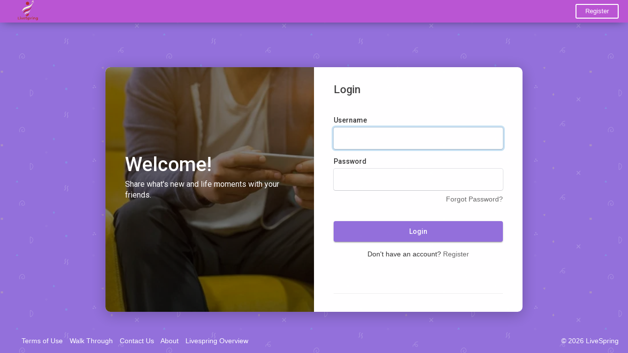

--- FILE ---
content_type: text/html; charset=UTF-8
request_url: https://livespring.org/welcome/?last_url=https://livespring.org%2Fsite-pages%2Fbooks
body_size: 18546
content:
<!DOCTYPE html>
<html>
   <head>
      <title>LiveSpring</title>
      <meta http-equiv="Content-type" content="text/html; charset=UTF-8">
      <meta name="title" content="LiveSpring">
      <meta name="description" content="Staying Connected">
      <meta name="keywords" content="LiveSpring, Staying Connected">
      <meta name="viewport" content="width=device-width, initial-scale=1, maximum-scale=1">
      <link rel='manifest' href='/manifest.json'>
                                          <meta property="og:title" content="LiveSpring" />
      <meta property="og:type" content="article" />
      <meta property="og:url" content="https://livespring.org" />
      <meta property="og:image" content="https://livespring.org/themes/wowonder/img/og.jpg" />
      <meta property="og:image:secure_url" content="https://livespring.org/themes/wowonder/img/og.jpg" />
      <meta property="og:description" content="Staying Connected" />
      <meta name="twitter:card" content="summary">
      <meta name="twitter:title" content="LiveSpring" />
      <meta name="twitter:description" content="Staying Connected" />
      <meta name="twitter:image" content="https://livespring.org/themes/wowonder/img/og.jpg" />
      
                                          
      
      
  
      
      
               <link rel="canonical" href="https://welcome/" />
            <link rel="shortcut icon" type="image/png" href="https://livespring.org/themes/wowonder/img/icon.png"/>
      <link rel="stylesheet" href="https://livespring.org/themes/wowonder/stylesheet/general-style-plugins.css?version=3.0.2">
            
            <link rel="stylesheet" href="https://livespring.org/themes/wowonder/stylesheet/welcome.css?version=3.0.2">
            <link rel="stylesheet" href="https://livespring.org/themes/wowonder/stylesheet/font-awesome-4.7.0/css/font-awesome.min.css?version=3.0.2">

	  
     
      <script src="https://livespring.org/themes/wowonder/javascript/jquery-3.1.1.min.js?version=3.0.2"></script>
      <script src="https://cdn.jsdelivr.net/npm/jquery-ui-touch-punch@0.2.3/jquery.ui.touch-punch.min.js?version=3.0.2"></script>

            <link rel="stylesheet" href="https://cdnjs.cloudflare.com/ajax/libs/bootstrap-select/1.12.4/css/bootstrap-select.min.css?version=3.0.2">
      <script src="https://cdnjs.cloudflare.com/ajax/libs/bootstrap-select/1.12.4/js/bootstrap-select.min.js?version=3.0.2"></script>
      
	  
      
      
                  <link rel="stylesheet" href="https://livespring.org/themes/wowonder/player/fluidplayer.min.css?version=3.0.2" type="text/css"/>
      <script src="https://livespring.org/themes/wowonder/player/fluidplayer.min.js?version=3.0.2"></script>
            <style>
      /* 

Add here your custom css styles Example: p { text-align: center; color: red; } 

*/
/* #contnet .page-margin .leftcol{ background:#BA55D3 !important;}*/
 #contnet .page-margin .leftcol{ 
   box-shadow: 0 0 0 1px rgba(0,0,0,.15),0 2px 3px rgba(0,0,0,.2);padding-top: 10px;}
.post-privacy-menu li div:hover{ color:#666 !important;}
svg.feather{color: #ddd !important;}
.left-sidebar ul li a{ color:#666 !important;}
.btn-main{color:#ffffff !important;
background-color:#BA55D3 !important;
border-color:#BA55D3 !important;}
.record-comment-audio,.btn-upload-comment{ display:none;}

.chat-status .dropdown{display:block !important;}
#recordPostAudio{display:none !important;}
.header-brand img {width: 44px !important;}
.header-brand img ,#welcomeheader .pull-left img {width: 44px !important;}
#welcomeheader .logo{margin-top: 0 !important;}
.btn-go-live{font-size: 13px !important;
padding: 0px 10px 0px 7px !important;}
.dropdown-toggle{color:#000 !important;}
.navbar-default .sixteen-font-size svg{ color:#fff !important;}
      </style>

      <script type="text/javascript">
         /* 
Add here your JavaScript Code. 
Note. the code entered here will be added in <head> tag 


	Example: 

	var x, y, z; 
	x = 5; 
	y = 6; 
	z = x + y;

*/         function Wo_Ajax_Requests_File(){
            return "https://livespring.org/requests.php"
         }
               function RunLiveAgora(channelName,DIV_ID) {
  var agoraAppId = '9fbc3d668c4f4152bbb69ccc4bddeea2';
  var token = null;

  var client = AgoraRTC.createClient({mode: 'live', codec: 'vp8'});
  client.init(agoraAppId, function () {


      client.setClientRole('audience', function() {
    }, function(e) {
    });

    client.join(token, channelName, 0, function(uid) {
    }, function(err) {
    });
    }, function (err) {
    });

    client.on('stream-added', function (evt) {
    var stream = evt.stream;
    var streamId = stream.getId();

    client.subscribe(stream, function (err) {
    });
  });
  client.on('stream-subscribed', function (evt) {
    var remoteStream = evt.stream;
    remoteStream.play(DIV_ID);
    $('#player_'+remoteStream.getId()).addClass('embed-responsive-item');
  });
}
      </script>
      
    <style>

@font-face {

    font-family: OpenSansLight;

    src: url("https://livespring.org/themes/wowonder/fonts/OpenSansLight/OpenSansLight.woff") format("woff");

    font-weight: normal;

}

@font-face {

    font-family: OpenSansRegular;

    src: url("https://livespring.org/themes/wowonder/fonts/OpenSansRegular/OpenSansRegular.woff") format("woff");

    font-weight: normal;

}

@font-face {

    font-family: OpenSansSemiBold;

    src: url("https://livespring.org/themes/wowonder/fonts/OpenSansSemiBold/OpenSansSemiBold.woff") format("woff");

    font-weight: normal;

}

@font-face {

    font-family: OpenSansBold;

    src: url("https://livespring.org/themes/wowonder/fonts/OpenSansBold/OpenSansBold.woff") format("woff");

    font-weight: normal;

}

.navbar-default {

    background: #ba55d3; border: none;

    height: 46px;

    box-shadow: 0 2px 4px rgba(0, 0, 0, 0.15);

}

.round-check input[type="checkbox"]:checked + label:before {

    background: #9370db !important;

}

.group-messages-wrapper a{

    color: #9370db !important;

}

ul.profile-completion-bar li.completion-bar div.completion-bar-status {

    background: #9370db !important;

}

.featured-users{

    background: #fff !important;

}

.result-bar {

    background: #9370db !important;

}

.featured-users .sidebar-title-back, .featured-users .pro-me-here a {

    color: #444 !important;

}



.avtive {

    border-color: #9370db !important;

}

.loader {

  background-color: transparent !important;

}

.loader:before {

    background-color: #8dd9ff;

}

.left-sidebar ul li a i {

    color: #9370db !important;

}

.cs-loader-inner, .main  {

    color: #9370db;

}

.login input:focus, ul.profile-completion-bar li.completion-bar div.completion-bar-wrapper, .edit_grp_info_modal input.form-control:not(textarea):focus, .verfy_sett_email_phone input.form-control:not(textarea):focus {

    border-color: #9370db !important;

}

.login:not(.loading) button:hover {

    background: #8a2be2 !important;

    color: #ffffff;

}

.wo_setting_sidebar ul .list-group-item{

    background: #9370db !important;

}

.wo_setting_sidebar ul .list-group-item a{

    color: #ffffff;

}

.wo_settings_page .setting-panel input[type=text]:focus, .wo_settings_page .setting-panel input[type=email]:focus, .wo_settings_page .setting-panel input[type=password]:focus, .wo_settings_page .setting-panel select:focus, .wo_settings_page .setting-panel textarea:focus {

    border-color: #03A9F4;

}



#search-nearby-users .nearby-users-relationship-collapse li.active .friends_toggle{

    border-color: #9370db;

}

#search-nearby-users .nearby-users-relationship-collapse li.active .friends_toggle:after{

    background: #9370db;

}

.wo_page_hdng_menu > ul li.active a {

    box-shadow: inset 0px -2.5px #9370db;

}

.login button, .postCategory h5, .wo_search_page .nav-tabs li.active a {

    background: #9370db !important;

    color: #ffffff !important;

}

.mejs-controls .mejs-time-rail .mejs-time-current, .mejs-controls .mejs-horizontal-volume-slider .mejs-horizontal-volume-current, .mejs-controls .mejs-volume-button .mejs-volume-slider .mejs-volume-current {

    background-color: #9370db !important;

    background: #9370db !important;

    background-image: #9370db !important;

}

.navbar-default .navbar-nav>.open>a, .navbar-default .navbar-nav>.open>a:focus, .navbar-default .navbar-nav>.open>a:hover {

    color: #666666 !important;

    background-color: #333333 !important;

}

.navbar-default .navbar-nav>.active>a, .navbar-default .navbar-nav>.active>a:focus, .navbar-default .navbar-nav>.active>a:hover, .nav-names li:hover {

    color: #666666 !important;

    background-color: #333333 !important;

}

body {

    background-color: #f9f9f9;

}

.navbar-default .navbar-nav>li>a {

    color: #666666;

    font-size: 13px;

}

a.unread-update {

    color: #666666 !important;

}

.btn-main {

    color: #ffffff;

    background-color: #9370db;

    border-color: #9370db;

}

.btn-main:hover {

    color: #ffffff;

    background-color: #8a2be2;

    border-color: #8a2be2;

}

.btn-main:focus {

	color: #ffffff;

}

.active-wonder {

    color: #9370db;

}

.admin-panel .col-md-9 .list-group-item:first-child, .setting-panel .col-md-8 .list-group-item:first-child, .profile-lists .list-group-item:first-child, .col-md-8 .list-group-item:first-child, .col-md-3.custom .list-group-item:first-child, .col-sm-4 .list-group-item:first-child, .col-md-7 .list-group-item:first-child, .col-md-9 .list-group-item:first-child, .red-list .list-group-item:first-child, .active.list-group-item:first-child {

     color: #444;

     background-color: #fcfcfc;

     border-bottom: 1px solid #f1f1f1;

     padding: 18px;

}

.admin-panel .col-md-9 .list-group-item:first-child a, .setting-panel .col-md-8 .list-group-item:first-child a, .profile-lists .list-group-item:first-child a, .col-md-8 .list-group-item:first-child a, .col-md-7 .list-group-item:first-child a, .active.list-group-item:first-child a {

    color: #444 !important;

}

.list-group-item.black-list.active-list, .red-list.active-list {

    color: #ffffff;

    background-color: #9370db;

}

.list-group-item.black-list {

    background: #9370db;

}

.profile-top-line {

    background-color: #9370db;

}

#bar {

    background-color: #9370db;

}

.list-group-item.black-list a{

    color: #ffffff;

}

.list-group-item.black-list.active-list a{

    color: #9370db;

}

.main-color, .small-text a {

    color: #9370db !important;

}

.nav-tabs>li.active>a, .nav-tabs>li.active>a:focus, .nav-tabs>li.active>a:hover {

    color: #ffffff;

    cursor: default;

    color: #9370db;

    border-bottom: 1px solid #9370db;

    background-color: transparent

}

.btn-active {

    color: #ffffff;

    background: #9370db;

    outline: none;

    border: 1px solid #9370db
}

.btn-active:hover, .btn-active:focus {

    border: 1px solid #8a2be2;

    color: #ffffff;

    background: #8a2be2;

}

.btn-active-color:hover {

    background: #8a2be2;

}

.chat-tab .online-toggle-hdr, .wow_thread_head {

    background: #ba55d3;

	color: #666666;

}

.chat-tab .online-toggle-hdr a {

	color: #666666;

}

.profile-style .user-follow-button button.btn-active, .btn-login, .btn-register {

    background: #9370db;

    color: #ffffff;

}

.profile-style .user-follow-button button.btn-active:hover, .btn-login:hover, .btn-login:focus, .btn-register:hover, .btn-register:focus {

    color: #ffffff;

    background: #8a2be2;

}

.panel-login>.panel-heading a.active {

    color: #9370db;

    font-size: 18px;

}

.hash {

    color: #9370db;

}

.message-text .hash {

    color: #fff !important;

}

.search-container .search-input {

    color: #666666 !important;

    background: #ffffff !important;

}

.chat-messages-wrapper .outgoing .message-text {

    background: #fff9f9;

}

.normal-container {

    width: 100%;

    height: 100%;

    margin-top: 15px;

}

.active.fa-thumbs-up {

    color: #9370db;

}

.api-ex-urls {

    background-color: #9370db; color: #ffffff;

}

.user-username {

    color: #9370db;

}

.upload-image {

    border: 3px dashed #9370db;

}

.events-tab-list li { background-color: #9370db; }

.events-tab-list li:hover { background-color: #9370db; }

.active-e-tab { background-color: #9370db !important; }

.main { color: #9370db !important; }

.events-list-dropup-menu ul li a:hover { background: #9370db; }

.usr-offline { color: #9370db; }

.blog-dd-ul li span:hover, .blog-dd-ul li a:hover { background: #9370db !important; }

.blog_publ {background: #9370db ; border: 1px solid #9370db ; }

.slide-film-desc:hover, .movies-top-breadcrumb li:hover, .movies-top-breadcrumb li a:hover{

    color: #9370db !important;

}

.movies h3.latest-movies, h3.recommended-movies {

    border-left: 3px solid  #9370db;

}



.wo_user_profile .user-bottom-nav li .menuactive {

    border-bottom: 2px solid #9370db;

    color:#9370db;

}

.ads-navbar-wrapper ul li a.active {

	border-color: #9370db;

}

.ads_mini_wallet, .wo_page_hdng_innr span {

	background-color: #9370db;

	color: #ffffff;

}

.btn-loading:after {

	background-color: #9370db;

}

.wow_pub_privacy_menu li label input[type="radio"]:checked+span {

	background-color: #9370db;color: #ffffff;

}

.order_by ul li.active a {background: #9370db !important;color: #ffffff !important;}











#welcomeheader .mdbtn:hover{background-color: #666666;color: #ba55d3;border-color: #666666;}



.post .panel.active_shadow {

    box-shadow: 0 0 0 1.5px #9370db !important;

}



.ui-widget-header .ui-state-default, .wo_adv_search_filter_side .ui-slider .ui-slider-range, .wo_adv_search_filter_side .ui-slider .ui-slider-handle {

    background-color: #9370db;

}


.reaction-1::before {

    content: "Like";

}


.reaction-2::before {

    content: "Love";

}


.reaction-3::before {

    content: "HaHa";

}


.reaction-4::before {

    content: "WoW";

}


.reaction-5::before {

    content: "Sad";

}


.reaction-6::before {

    content: "Angry";

}


/*.reaction-like::before {

    content: "Like";

}

.reaction-love::before {

    content: "Love";

}

.reaction-haha::before {

    content: "HaHa";

}

.reaction-wow::before {

    content: "WoW";

}

.reaction-sad::before {

    content: "Sad";

}

.reaction-angry::before {

    content: "Angry";

}*/



.navbar-default .dropdown-menu.ani-acc-menu >li>a:hover {

    color: #ffffff;background-color: #9370db;

}

#wo_nw_msg_page .msg_under_hood .mobilerightpane .messages-search-users-form .wo_msg_tabs li.active a, .text-sender-container .msg_usr_info_top_list .msg_usr_cht_opts_btns > span:hover, .text-sender-container .msg_usr_info_top_list .msg_usr_cht_usr_data a:hover, .wo_chat_tabs li.active a {

    color: #9370db;

}

.text-sender-container .outgoing .message-model .message {background-color: #9370db;color: #ffffff;}

.text-sender-container .outgoing .message-model .message p, .text-sender-container .outgoing .message-model .message a {color: #ffffff;}



#searchbtn_header_home_close_btn,#normal_menu_mob_tab,#searchbtn_header{ display:none;}
#normal_menu{ display:block;}
@media only screen and (max-width: 600px) { 
#searchbtn_header{ display:inline-block;}.navbar-default .navbar-collapse, .navbar-default .navbar-form{ border:none !important;}
#normal_menu_mob_tab{ display:inline-block;}
#normal_menu,#navbar-searchbox,#contnet .page-margin .leftcol,#normal_menu{ display:none;}

}
 @media only screen and (min-width: 768px)  and (max-device-width : 1024px) {
	#searchbtn_header{ display:inline-block;} 
	#normal_menu_mob_tab{ display:inline-block;}
	#normal_menu,#navbar-searchbox,#contnet .page-margin .leftcol,#normal_menu{ display:none;}
	#mobmenu__{ min-height:550px; overflow:auto;height:500px;}
	}

	
	@media only screen and (min-device-width : 768px) and (max-device-width : 1024px) and (orientation : landscape) 
	{
		#searchbtn_header{ display:inline-block;} 
		#normal_menu_mob_tab{ display:inline-block;}
		#normal_menu,#navbar-searchbox,#contnet .page-margin .leftcol,#normal_menu{ display:none;}
		.dropdown-search-link{display: block !important;box-shadow: 0 0 0 1px rgba(0,0,0,.15),0 2px 3px rgba(0,0,0,.2);padding: 18px 20px 18px 0px;color: yellow;font-size: 27px;margin: 10px 19px 14px 10px;border-radius: 5px;}
		.dropdown-menu.ani-acc-menu li a {
    transition: none;
    font-weight: bolder;
    font-size: 18px;
    font-family: inherit;
}	
		#mobmenu__{ min-height:550px; overflow:auto; height:500px;}
	}

</style>
<script>
$(document).ready(function(e) {
   
		$('#searchbtn_header').on('click', function(event) {
			event.preventDefault();
			$('#navbar-searchbox').show("slow");
			$('#plusoption_header_btn,.messages-notification-container,.requests-container,#searchbtn_header_home,.notification-container,.user-menu-combination,#searchbtn_header').hide("slow");
		$("#searchbtn_header_home_close_btn").show('slow');	
			
		}); 
		
	$('#searchbtn_header_home_close_btn').on('click', function(event) {
			event.preventDefault();
			$('#navbar-searchbox').hide("slow");
			$('#plusoption_header_btn,.messages-notification-container,.requests-container,#searchbtn_header_home,.notification-container,.user-menu-combination,#searchbtn_header').show("slow");
		$("#searchbtn_header_home_close_btn").hide('slow');	
			
		}); 	
		
		
});

</script>
          <style>.login_left_combo{color:#ffffff}body{background: #9370db !important;}   .wo_regi_features:before{content: '';display: block;background-image: url(https://livespring.org/themes/wowonder/img/backgrounds/login.jpg);background-repeat: no-repeat;background-size: cover;background-position:center;position: absolute;top: 0;left: 0;right: 0;bottom: 0;opacity: 0.35;}
    </style>
      
                  <script src="https://livespring.org/themes/wowonder/javascript/agora.js"></script>
              <link href="https://livespring.org/themes/wowonder/player/Video/video-js.css" rel="stylesheet" />

      <!-- If you'd like to support IE8 (for Video.js versions prior to v7) -->
      <script src="https://livespring.org/themes/wowonder/player/Video/videojs-ie8.min.js"></script>
      <script src="https://livespring.org/themes/wowonder/player/Video/video.js"></script>
        <script crossorigin="anonymous" src="https://connect.facebook.net/en_US/sdk.js"></script>
       <style> .navbar-default{background: #ba55d3;}.cc-window{ display:none !important;}</style>
  </head>

   <body >
        <div id="focus-overlay"></div>
      <input type="hidden" class="seen_stories_users_ids" value="">
      <input type="hidden" class="main_session" value="a0371c843d310fb1a933">
                  <div class="content-container welcome-container" style="">
         <div class="ad-placement-header-footer">
                     </div>
         <div id="contnet"><div id="welcomeheader" class="navbar-default">
	<div class="container">
		<div class="logo pull-left dicon">
		<a href="https://livespring.org">
        <img src="https://livespring.org/themes/wowonder/img/logo.png" alt="Logo ">
        
        <!--<h4 style="color:#fff;">Livespring</h4>-->
        
        
        </a>
		</div>
        
        <div class=" pull-left moicon">
            <a href="https://livespring.org">
            	<img src="https://livespring.org/themes/wowonder/img/logo.png" alt="Logo">
            </a>
		</div>
        
					<ul class="nav navbar-nav navbar-right pull-right">
				<li class="absul-right">
					<a class="mdbtn" href="https://livespring.org/register">Register</a>
				</li>
			</ul>
		            <!--<ul class="nav navbar-nav navbar-right  dicon">
            
                <li class="absul-right" >
                	<a class="" href="https://apps.apple.com/us/app/livespring-app/id1556874070" style="padding-top:0px;" download>
                    <img src="/img/ios_logo.png" alt="Logo "  height="40" style="margin-top:3px;">
                    </a>
                </li>
            </ul>-->
            
            <!--<ul class="nav navbar-nav navbar-right  dicon">
            	<li class="absul-right" >
                	<a class="" href="https://play.google.com/store/apps/details?id=com.livespring.globallynks" style="padding-top:0px;" download>
                    <img src="/img/and_logo_1.png" alt="Logo " height="40" style="margin-top:3px;border-radius:8px;">
                    </a>
                </li>
            </ul>-->
            
            
           <!-- <ul class=" moicon"  style="margin-top: 10px;margin-left: 10px;">
				<li class="">
					
                     <a class="" href="https://play.google.com/store/apps/details?id=com.livespring.globallynks" style="padding-top:0px;" download>
                    <img src="/img/and_logo_1.png" alt="Logo " height="28" style="border-radius:4px;">
                    </a>
                    
                    
                    
				
					
                    <a class="" href="https://apps.apple.com/us/app/livespring-app/id1556874070" style="padding-top:0px;" download>
                        <img src="/img/ios_logo.png" alt="Logo "  height="28" >
                    </a>
                    
				</li>
			</ul>-->
            
            
	</div>
</div>
<style>
.moicon{display:none;}
  .dicon {
    display:block;
	
  }
@media only screen and (max-width: 600px) {
  .moicon {
    display:block;
	
  }
  .dicon {
    display:none;
	
  }
}

.mdbtn{
color: #fff !important;
border-color: #fff !important;
}
</style><div class="wrapper">
	<div class="typing-element"></div>
	<div class="login fadeInUp animated animated_5">
		<div class="login_left_combo_parent">
			<div class="carousel slide carousel-fade" data-ride="carousel">
				<div class="carousel-inner" role="listbox">
					<div class="item active" style="background-image: url(https://livespring.org/themes/wowonder/img/backgrounds/login.jpg)"></div>
					<div class="item" style="background-image: url(https://livespring.org/themes/wowonder/img/backgrounds/login2.jpg)"></div>
					<div class="item" style="background-image: url(https://livespring.org/themes/wowonder/img/backgrounds/login3.jpg)"></div>
				</div>
			</div>
			<div class="login_left_combo">
				<div class="fadeInUp animated animated_9">
					<h1>Welcome!</h1>
					<p>Share what's new and life moments with your friends.</p>
									    				</div>
			</div>
		</div>
        		<div class="col-md-6">
			<form id="login" class="fadeInUp animated animated_9" method="post">
				<p class="title">Login</p>
				<div class="errors"></div>
				<div class="wow_form_fields">
					<label for="username">Username</label>
			<input id="username" name="username" type="text" autocomplete="off" autofocus 
			            >
				</div>
				<div class="wow_form_fields">
					<label for="password">Password</label>
					<input id="password" name="password" type="password" autocomplete="off" 
					                    
                    >
				</div>
				<div class="forgot_password">
					<a href="https://livespring.org/forgot-password">Forgot Password?</a>
				</div>
				<div class="login_signup_combo">
					<div class="login__">
						<button type="submit" class="btn btn-main btn-mat btn-mat-raised add_wow_loader">Login</button>
					</div>
					<div class="signup__">
												<p>Don't have an account? <a class="dec" href="https://livespring.org/register">Register</a></p>
											</div>
                    
                    
                    
				</div>
									<div class="form-group"><input type="hidden" name="last_url" value="https://livespring.org/site-pages/books"></div>
								<div class="random_users">
											<hr>
															</div>
			</form>
		</div>
	</div>
</div>
<div class="container"><div class="welcome-footer pull-left">
  
	<a data-ajax="?link1=terms&type=terms" href="https://livespring.org/terms/terms">Terms of Use</a>
 <a href="https://livespring.org/terms/walk-through">Walk Through</a>
	<!--<a data-ajax="?link1=terms&type=privacy-policy" href=""></a>-->

	<a data-ajax="?link1=contact-us" href="https://livespring.org/contact-us">Contact Us</a>

	<a data-ajax="?link1=terms&type=about-us" href="https://livespring.org/terms/about-us">About</a>
 <a  href="https://info.livespring.org/">Livespring Overview</a>

	
		<!--<a href=""></a>-->

	
	<span class="lang dropup" style="display:none">

		<a href="#" class="dropdown-toggle" data-toggle="dropdown" aria-haspopup="true" aria-expanded="true"><svg fill="#fff" height="24" viewBox="0 0 24 24" width="24" xmlns="http://www.w3.org/2000/svg" class="feather feather-translate" style="margin-top: -3px;width: 15px;height: 15px;vertical-align: middle;"><path d="M12.87,15.07L10.33,12.56L10.36,12.53C12.1,10.59 13.34,8.36 14.07,6H17V4H10V2H8V4H1V6H12.17C11.5,7.92 10.44,9.75 9,11.35C8.07,10.32 7.3,9.19 6.69,8H4.69C5.42,9.63 6.42,11.17 7.67,12.56L2.58,17.58L4,19L9,14L12.11,17.11L12.87,15.07M18.5,10H16.5L12,22H14L15.12,19H19.87L21,22H23L18.5,10M15.88,17L17.5,12.67L19.12,17H15.88Z" /></svg>

		</a>

		<!--<ul class="dropdown-menu dropdown-menu-right wow_lang_select_menu">-->

			
				<!--<li class="language_select"><a href="" rel="nofollow" class=""></a></li>-->

			
		<!--</ul>-->

	</span>

</div>

<div class="welcome-footer-right pull-right">

	© 2026 LiveSpring    <input type="hidden" id="ps_____" value="1">
     <input type="hidden" id="ps_____P__" value="55">
     
       <input type="hidden" id="pg_____" value="2">
     <input type="hidden" id="pg_____P__" value="99.99">
       <input type="hidden" id="pd_____" value="3">
     <input type="hidden" id="pd_____P__" value="149.99">
       <input type="hidden" id="utp____PP" value="1">
</div>
  
  
  

</div>
<style>.massiv_org{ background: linear-gradient(to right,#1da1f2 0,#199ce8 100%)!important ;}.massiv_org:hover{ opacity:0.8 !important;}</style>
<script>
var working = false;
var $this = $('#login');
var $state = $this.find('.errors');


$(function() {
  $('#login').ajaxForm({
    url: Wo_Ajax_Requests_File() + '?f=login',
    beforeSend: function() {
		working = true;
		$this.find('button').attr("disabled", true);
		$this.find('.add_wow_loader').addClass('btn-loading');
    },
    success: function(data) {
      if (data.status == 200 || data.status == 600) {
      	$state.addClass('success');
        $state.html('Welcome back!');
		$this.find('.add_wow_loader').removeClass('btn-loading');
        setTimeout(function () {
        	window.location.href = data.location;
        }, 1000);
      } else {
        var errors = data.errors.join("<br>");
		$this.find('button').attr("disabled", false);
		$this.find('.add_wow_loader').removeClass('btn-loading');
        $state.html(errors);
      } 
      working = false;
    }
  });
});
</script></div>
                  <footer>
                     </footer>
         <div class="second-footer">
                     </div>
         <div class="extra">
                     </div>
      </div>
      <!-- Load modal alerts -->
    <div class="modal fade in" id="comment_report_box" role="dialog">
    <div class="modal-dialog">
    
      <div class="modal-content">
        <p style="text-align: center;padding: 30px 20px;font-family: Hind,Arial;font-size: 16px;">
          <i class="fa fa-check" aria-hidden="true" style="color: green;"></i>      
          <span class="msg">Comment reported successfully.</span>
        </p>
      </div>
      
    </div>
</div>

<div class="modal fade in" id="post-shared" role="dialog">
    <div class="modal-dialog">
    
      <div class="modal-content">
        <p style="text-align: center;padding: 30px 20px;font-family: Hind,Arial;font-size: 16px;">
          <i class="fa fa-check" aria-hidden="true" style="color: green;"></i>      
          Post was successfully added to your timeline!        </p>
      </div>
      
    </div>
</div>
<div class="modal fade in" id="modal-alert" role="dialog">
    <div class="modal-dialog">
      <div class="modal-content">
        <p style="text-align: center;padding: 30px 20px;font-family: Hind,Arial;font-size: 16px;">
          <i class="fa fa-info-circle" aria-hidden="true" style="color: #31708f;"></i>      
          <span id="modal-alert-msg">
            You have reached your limit of 5000 friends!          </span>
        </p>
      </div>
    </div>
</div>
<div class="modal fade in" id="invalid_file" role="dialog">
    <div class="modal-dialog">
    
      <div class="modal-content">
        <p style="text-align: center;padding: 30px 20px;font-family: Hind,Arial;font-size: 14px;">
          <i class="fa fa-info-circle main" aria-hidden="true" style="color:#f2dede;"></i>      
          File size error: The file exceeds allowed the limit (954 MB) and can not be uploaded.        </p>
      </div>
      
    </div>
</div>
<div class="modal fade in" id="file_not_supported" role="dialog">
    <div class="modal-dialog">
    
      <div class="modal-content">
        <p style="text-align: center;padding: 30px 20px;font-family: Hind,Arial;font-size: 14px;">
          <i class="fa fa-info-circle main" aria-hidden="true" style="color:#f2dede;"></i>      
          Unable to upload a file: This file type is not supported.        </p>
      </div>
      
    </div>
</div>
<div class="modal fade" id="modal_light_box" role="dialog">
	<button type="button" class="close comm_mod_img_close" data-dismiss="modal" aria-label="Close"><svg xmlns="http://www.w3.org/2000/svg" width="24" height="24" viewBox="0 0 24 24" fill="none" stroke="currentColor" stroke-width="2" stroke-linecap="round" stroke-linejoin="round" class="feather feather-x"><line x1="18" y1="6" x2="6" y2="18"></line><line x1="6" y1="6" x2="18" y2="18"></line></svg></button>
  <div class="modal-dialog" >
    <div class="modal-content">              
      <div class="modal-body" style="padding: 0;">
        <img  class="image" style="width: 100%;" >
      </div>
    </div>
  </div>
</div>
<div class="modal fade in" id="adult_image_file" role="dialog">
    <div class="modal-dialog">
    
      <div class="modal-content">
        <p style="text-align: center;padding: 30px 20px;font-family: Hind,Arial;font-size: 14px;">
          <i class="fa fa-info-circle main" aria-hidden="true" style="color:#f2dede;"></i>      
          We have detected some adult content on the image you uploaded, therefore we have declined your upload process.        </p>
      </div>
      
    </div>
</div>
<div class="modal fade" id="share_post_on_group" role="dialog">
  <div class="modal-dialog modal-sm">
    <div class="modal-content">
      <div class="modal-header">
        <button type="button" class="close" data-dismiss="modal" aria-label="Close"><span aria-hidden="true"><svg xmlns="http://www.w3.org/2000/svg" width="24" height="24" viewBox="0 0 24 24" fill="none" stroke="currentColor" stroke-width="2" stroke-linecap="round" stroke-linejoin="round" class="feather feather-x"><line x1="18" y1="6" x2="6" y2="18"></line><line x1="6" y1="6" x2="18" y2="18"></line></svg></span></button>
        <h4 class="modal-title">
          Share post on a group        </h4>
      </div>
      <form id="share_post_on_group_form" class="share_post_on_group_form" method="POST">
        <div class="modal-body">
          <div id="share_post_on_group_form_alert"></div>
          <div class="form-group input-group">
            <span class="input-group-addon pointer">
              <svg xmlns="http://www.w3.org/2000/svg" class="feather" width="24" height="24" viewBox="0 0 24 24" fill="none" stroke="currentColor" stroke-width="2" stroke-linecap="round" stroke-linejoin="round" style="color:#03A9F4;"><rect x="3" y="3" width="7" height="7"></rect><rect x="14" y="3" width="7" height="7"></rect><rect x="14" y="14" width="7" height="7"></rect><rect x="3" y="14" width="7" height="7"></rect></svg>
            </span>
            <input onkeydown="SearchFor(this,'group')" type="text" class="form-control" name="name" placeholder="Please write the group name">
            <input type="hidden" id="SearchForInputGroup" name="group_id">
            <input type="hidden" id="SearchForInputPostId" name="post_id">
          </div>
        </div>
        <div class="modal-footer">
          <div class="ball-pulse"><div></div><div></div><div></div></div>
          <button id="share_post_on_group_form_btn" type="button" class="btn btn-main">
            Share          </button>
        </div>
      </form>
    </div>
  </div>
</div>
<div class="modal fade" id="share_post_on_page" role="dialog">
  <div class="modal-dialog modal-sm">
    <div class="modal-content">
      <div class="modal-header">
        <button type="button" class="close" data-dismiss="modal" aria-label="Close"><span aria-hidden="true"><svg xmlns="http://www.w3.org/2000/svg" width="24" height="24" viewBox="0 0 24 24" fill="none" stroke="currentColor" stroke-width="2" stroke-linecap="round" stroke-linejoin="round" class="feather feather-x"><line x1="18" y1="6" x2="6" y2="18"></line><line x1="6" y1="6" x2="18" y2="18"></line></svg></span></button>
        <h4 class="modal-title">
          Share to a page        </h4>
      </div>
      <form id="share_post_on_page_form" class="share_post_on_page_form" method="POST">
        <div class="modal-body">
          <div id="share_post_on_page_form_alert"></div>
          <div class="form-group input-group">
            <span class="input-group-addon pointer">
              <svg xmlns="http://www.w3.org/2000/svg" class="feather" width="24" height="24" viewBox="0 0 24 24" fill="none" stroke="currentColor" stroke-width="2" stroke-linecap="round" stroke-linejoin="round" style="color:#f79f58;"><path d="M4 15s1-1 4-1 5 2 8 2 4-1 4-1V3s-1 1-4 1-5-2-8-2-4 1-4 1z"></path><line x1="4" y1="22" x2="4" y2="15"></line></svg>
            </span>
            <input onkeydown="SearchFor(this,'page')" type="text" class="form-control" name="name" placeholder="Please type the page name">
            <input type="hidden" id="SearchForInputPage" name="page_id">
            <input type="hidden" id="SearchForInputPostIdPage" name="post_id">
          </div>
        </div>
        <div class="modal-footer">
          <div class="ball-pulse"><div></div><div></div><div></div></div>
          <button id="share_post_on_page_form_btn" type="button" class="btn btn-main">
            Share          </button>
        </div>
      </form>
    </div>
  </div>
</div>
<div class="modal fade" id="share_post_on_user" role="dialog">
  <div class="modal-dialog modal-sm">
    <div class="modal-content">
      <div class="modal-header">
        <button type="button" class="close" data-dismiss="modal" aria-label="Close"><span aria-hidden="true"><svg xmlns="http://www.w3.org/2000/svg" width="24" height="24" viewBox="0 0 24 24" fill="none" stroke="currentColor" stroke-width="2" stroke-linecap="round" stroke-linejoin="round" class="feather feather-x"><line x1="18" y1="6" x2="6" y2="18"></line><line x1="6" y1="6" x2="18" y2="18"></line></svg></span></button>
        <h4 class="modal-title">
          Share to user        </h4>
      </div>
      <form id="share_post_on_page_form" class="share_post_on_user_form" method="POST">
        <div class="modal-body">
          <div id="share_post_on_user_form_alert"></div>
          <div class="form-group input-group">
            <span class="input-group-addon pointer">
              <svg xmlns="http://www.w3.org/2000/svg" width="24" height="24" viewBox="0 0 24 24" fill="none" stroke="currentColor" stroke-width="2" stroke-linecap="round" stroke-linejoin="round" class="feather feather-share" style="margin-top: -4px;width: 19px;height: 19px;"><path d="M4 12v8a2 2 0 0 0 2 2h12a2 2 0 0 0 2-2v-8"></path><polyline points="16 6 12 2 8 6"></polyline><line x1="12" y1="2" x2="12" y2="15"></line></svg>
            </span>
            <input onkeydown="SearchFor(this,'user')" type="text" class="form-control" name="name" placeholder="Username">
            <input type="hidden" id="SearchForInputUser" name="user_id">
            <input type="hidden" id="SearchForInputUserPostId" name="post_id">
          </div>
        </div>
        <div class="modal-footer">
          <div class="ball-pulse"><div></div><div></div><div></div></div>
          <button id="share_post_on_user_form_btn" type="button" class="btn btn-main">
            Share          </button>
        </div>
      </form>
    </div>
  </div>
</div>


<div class="modal fade sun_modal" id="views-info-modal" role="dialog">
	<div class="modal-dialog">
		<div class="modal-content">
			<div class="modal-header">
				<button type="button" class="close" data-dismiss="modal" aria-label="Close"><span aria-hidden="true"><svg xmlns="http://www.w3.org/2000/svg" width="24" height="24" viewBox="0 0 24 24" fill="none" stroke="currentColor" stroke-width="2" stroke-linecap="round" stroke-linejoin="round" class="feather feather-x"><line x1="18" y1="6" x2="6" y2="18"></line><line x1="6" y1="6" x2="18" y2="18"></line></svg></span></button>
				<h4 class="modal-title"><span id="views_info_title"></span></h4>
			</div>
			<div class="modal-body">
				<div id="views_info" class="wo_react_ursrs_list"></div>
				<div class="clearfix"></div>
				<div id="views_info_load" style="display: none;">
					<div class="load-more views_info_load_ wo_react_ursrs_list_lod_mor">
						<button class="btn btn-default text-center views_info_load_more" data-type="" post-id="" table-type="" onclick="Wo_LoadViewsInfo(this);"><span id="load_more_info_btn">Load more</span>
						</button>
					</div>
				</div>
			</div>
		</div>
	</div>
</div>

<div class="modal fade sun_modal" id="users-reacted-modal" role="dialog">
	<div class="modal-dialog">
		<div class="modal-content">
			<div class="modal-header">
				<button type="button" class="close" data-dismiss="modal" aria-label="Close"><span aria-hidden="true"><svg xmlns="http://www.w3.org/2000/svg" width="24" height="24" viewBox="0 0 24 24" fill="none" stroke="currentColor" stroke-width="2" stroke-linecap="round" stroke-linejoin="round" class="feather feather-x"><line x1="18" y1="6" x2="6" y2="18"></line><line x1="6" y1="6" x2="18" y2="18"></line></svg></span></button>
				<h4 class="modal-title">
					<div class="who_react_modal">

                             <span class="how_reacted like-btn-like pointer" id="_post333" onclick="Wo_LoadReactedUsers(1);">
                                        <div class="inline_post_emoji inline_act_emoji no_anim"><div class="emoji emoji--like"><div class="emoji__hand"><div class="emoji__thumb"></div></div></div></div>
                                     </span>
                             <span class="how_reacted like-btn-like pointer" id="_post333" onclick="Wo_LoadReactedUsers(2);">
                                        <div class="inline_post_emoji inline_act_emoji no_anim"><div class="emoji emoji--love"><div class="emoji__heart"></div></div></div>
                                    </span>
                             <span class="how_reacted like-btn-like pointer" id="_post333" onclick="Wo_LoadReactedUsers(3);">
                                      <div class="inline_post_emoji inline_act_emoji no_anim"><div class="emoji emoji--haha"><div class="emoji__face"><div class="emoji__eyes"></div><div class="emoji__mouth"><div class="emoji__tongue"></div></div></div></div></div>
                                    </span>
                             <span class="how_reacted like-btn-like pointer" id="_post333" onclick="Wo_LoadReactedUsers(4);">
                                      <div class="inline_post_emoji inline_act_emoji no_anim"><div class="emoji emoji--wow"><div class="emoji__face"><div class="emoji__eyebrows"></div><div class="emoji__eyes"></div><div class="emoji__mouth"></div></div></div></div>
                                    </span>
                             <span class="how_reacted like-btn-like pointer" id="_post333" onclick="Wo_LoadReactedUsers(5);">
                                      <div class="inline_post_emoji inline_act_emoji no_anim"><div class="emoji emoji--sad"><div class="emoji__face"><div class="emoji__eyebrows"></div><div class="emoji__eyes"></div><div class="emoji__mouth"></div></div></div></div>
                                    </span>
                             <span class="how_reacted like-btn-like pointer" id="_post333" onclick="Wo_LoadReactedUsers(6);">
                                      <div class="inline_post_emoji inline_act_emoji no_anim"><div class="emoji emoji--angry"><div class="emoji__face"><div class="emoji__eyebrows"></div><div class="emoji__eyes"></div><div class="emoji__mouth"></div></div></div></div>
                                    </span>
            

						<!-- <span class="how_reacted like-btn-like pointer" id="_post333" onclick="Wo_LoadReactedUsers('like');">
							<div class="inline_post_emoji inline_act_emoji no_anim"><div class="emoji emoji--like"><div class="emoji__hand"><div class="emoji__thumb"></div></div></div></div>
						</span>
						<span class="how_reacted like-btn-love pointer" id="_post333" onclick="Wo_LoadReactedUsers('love');">
							<div class="inline_post_emoji inline_act_emoji no_anim"><div class="emoji emoji--love"><div class="emoji__heart"></div></div></div>
						</span>
						<span class="how_reacted like-btn-haha pointer" id="_post333" onclick="Wo_LoadReactedUsers('haha');">
							<div class="inline_post_emoji inline_act_emoji no_anim"><div class="emoji emoji--haha"><div class="emoji__face"><div class="emoji__eyes"></div><div class="emoji__mouth"><div class="emoji__tongue"></div></div></div></div></div>
						</span>
						<span class="how_reacted like-btn-wow pointer" id="_post333" onclick="Wo_LoadReactedUsers('wow');">
							<div class="inline_post_emoji inline_act_emoji no_anim"><div class="emoji emoji--wow"><div class="emoji__face"><div class="emoji__eyebrows"></div><div class="emoji__eyes"></div><div class="emoji__mouth"></div></div></div></div>
						</span>
						<span class="how_reacted like-btn-sad pointer" id="_post333" onclick="Wo_LoadReactedUsers('sad');">
							<div class="inline_post_emoji inline_act_emoji no_anim"><div class="emoji emoji--sad"><div class="emoji__face"><div class="emoji__eyebrows"></div><div class="emoji__eyes"></div><div class="emoji__mouth"></div></div></div></div>
						</span>
						<span class="how_reacted like-btn-angry pointer" id="_post333" onclick="Wo_LoadReactedUsers('angry');">
							<div class="inline_post_emoji inline_act_emoji no_anim"><div class="emoji emoji--angry"><div class="emoji__face"><div class="emoji__eyebrows"></div><div class="emoji__eyes"></div><div class="emoji__mouth"></div></div></div></div>
						</span> -->
					</div>
				</h4>
			</div>
			<div class="modal-body">
				<div id="reacted_users_box" class="wo_react_ursrs_list"></div>
				<div class="clearfix"></div>
				<div id="reacted_users_load" style="display: none;">
					<div class="load-more wo_react_ursrs_list_lod_mor">
						<button class="btn btn-default text-center reacted_users_load_more" data-type="" post-id="" col-type="" onclick="Wo_LoadMoreReactedUsers(this);"><span id="load_more_reacted_btn">Load more</span>
						</button>
					</div>
				</div>
			</div>
		</div>
	</div>
</div>


<div class="modal fade in" id="approve_post" role="dialog">
	<div class="modal-dialog wow_mat_mdl">
		<div class="modal-content">
			<div class="empty_state" style="margin: 40px 0;"><svg xmlns="http://www.w3.org/2000/svg" width="24" height="24" viewBox="0 0 24 24"><path fill="currentColor" d="M9,13A3,3 0 0,0 12,16A3,3 0 0,0 15,13A3,3 0 0,0 12,10A3,3 0 0,0 9,13M20,19.59V8L14,2H6A2,2 0 0,0 4,4V20A2,2 0 0,0 6,22H18C18.45,22 18.85,21.85 19.19,21.6L14.76,17.17C13.96,17.69 13,18 12,18A5,5 0 0,1 7,13A5,5 0 0,1 12,8A5,5 0 0,1 17,13C17,14 16.69,14.96 16.17,15.75L20,19.59Z" /></svg> Your post was submitted, we will review your content soon.</div>
		</div>
	</div>
</div>

<div class="modal fade in" id="pro_upload_file" role="dialog">
    <div class="modal-dialog">
    
      <div class="modal-content">
        <p style="text-align: center;padding: 30px 20px;font-family: Hind,Arial;font-size: 14px;">
          <i class="fa fa-info-circle main" aria-hidden="true" style="color:#f2dede;"></i>      
          To upload images, videos, and audio files, you have to upgrade to pro member. <a href="https://livespring.org/go-pro">Upgrade To Pro</a>
        </p>
      </div>
      
    </div>
</div>

<div class="modal fade sun_modal" id="edit-offer-modal" role="dialog">
<div class="modal-dialog">
      <div class="modal-content">
            <div class="modal-header">
                  <button type="button" class="close" data-dismiss="modal" aria-label="Close"><span aria-hidden="true"><svg xmlns="http://www.w3.org/2000/svg" width="24" height="24" viewBox="0 0 24 24" fill="none" stroke="currentColor" stroke-width="2" stroke-linecap="round" stroke-linejoin="round" class="feather feather-x"><line x1="18" y1="6" x2="6" y2="18"></line><line x1="6" y1="6" x2="18" y2="18"></line></svg></span></button>
                  <h4 class="modal-title"><svg xmlns="http://www.w3.org/2000/svg" width="24" height="24" viewBox="0 0 24 24" fill="none" stroke="currentColor" stroke-width="2" stroke-linecap="round" stroke-linejoin="round" class="feather feather-shopping-cart"><circle cx="9" cy="21" r="1"></circle><circle cx="20" cy="21" r="1"></circle><path d="M1 1h4l2.68 13.39a2 2 0 0 0 2 1.61h9.72a2 2 0 0 0 2-1.61L23 6H6"></path></svg> Edit Offer</h4>
            </div>
            <div class="modal-body">
                  <div class="wo_settings_page">
                        <form class="edit-offer-form form-horizontal" method="post">
                              <div class="app-offer-alert app-general-alert"></div>
                              <div class="clear"></div>
                              <div class="setting-panel row job-setting-panel edit_offer_modal_form">
                                    

                              </div>

                              <div class="publisher-hidden-option">
                                    <div id="progress" class="create-offer-progress">
                                          <span id="percent" class="create-product-percent pull-right">0%</span>
                                          <div class="progress">
                                                <div id="bar" class="progress-bar active create-product-bar"></div> 
                                          </div>
                                          <div class="clear"></div>
                                    </div>
                              </div>

                              
                              <div class="form-group last-sett-btn modal-footer">
                                    <div class="ball-pulse"><div></div><div></div><div></div></div>
                                    <button type="submit" class="btn btn-main setting-panel-mdbtn">Submit</button>
                              </div>
                        </form>
                  </div>
            </div>
      </div>
</div>
</div>
    
    
    
      <!-- JS FILES -->
            
      <script type="text/javascript" src="https://livespring.org/themes/wowonder/javascript/welcome.js?version=3.0.2"></script>
            <script type="text/javascript" src="https://livespring.org/themes/wowonder/javascript/script.js?version=3.0.2"></script>
                  <div class="extra-css"></div>
      
      <!-- End 'JS FILES' -->
      <script type="text/javascript">
  (function (factory) {
  if (typeof define === 'function' && define.amd) {
    // AMD. Register as an anonymous module.
    define(['jquery'], factory);
  } else {
    // Browser globals
    factory(jQuery);
  }
}(function ($) {
  $.timeago = function(timestamp) {
    if (timestamp instanceof Date) {
      return inWords(timestamp);
    } else if (typeof timestamp === "string") {
      return inWords($.timeago.parse(timestamp));
    } else if (typeof timestamp === "number") {
      return inWords(new Date(timestamp));
    } else {
      return inWords($.timeago.datetime(timestamp));
    }
  };
  var $t = $.timeago;

  $.extend($.timeago, {
    settings: {
      refreshMillis: 60000,
      allowPast: true,
      allowFuture: false,
      localeTitle: false,
      cutoff: 0,
      strings: {
        prefixAgo: null,
        prefixFromNow: null,
        suffixAgo: "ago",
        suffixFromNow: "from now",
        inPast: "any moment now",
        seconds: "Just now",
        minute: "about a minute ago",
        minutes: "%d minutes ago",
        hour: "about an hour ago",
        hours: "%d hours ago",
        day: "a day ago",
        days: "%d days ago",
        month: "about a month ago",
        months: "%d months ago",
        year: "about a year ago",
        years: "%d years ago",
        wordSeparator: " ",
        numbers: []
      }
    },

    inWords: function(distanceMillis) {
      if(!this.settings.allowPast && ! this.settings.allowFuture) {
          throw 'timeago allowPast and allowFuture settings can not both be set to false.';
      }

      var $l = this.settings.strings;
      var prefix = $l.prefixAgo;
      var suffix = $l.suffixAgo;
      if (this.settings.allowFuture) {
        if (distanceMillis < 0) {
          prefix = $l.prefixFromNow;
          suffix = $l.suffixFromNow;
        }
      }

      if(!this.settings.allowPast && distanceMillis >= 0) {
        return this.settings.strings.inPast;
      }

      var seconds = Math.abs(distanceMillis) / 1000;
      var minutes = seconds / 60;
      var hours = minutes / 60;
      var days = hours / 24;
      var years = days / 365;

      function substitute(stringOrFunction, number) {
        var string = $.isFunction(stringOrFunction) ? stringOrFunction(number, distanceMillis) : stringOrFunction;
        var value = ($l.numbers && $l.numbers[number]) || number;
        return string.replace(/%d/i, value);
      }

      var words = seconds < 45 && substitute($l.seconds, Math.round(seconds)) ||
        seconds < 90 && substitute($l.minute, 1) ||
        minutes < 45 && substitute($l.minutes, Math.round(minutes)) ||
        minutes < 90 && substitute($l.hour, 1) ||
        hours < 24 && substitute($l.hours, Math.round(hours)) ||
        hours < 42 && substitute($l.day, 1) ||
        days < 30 && substitute($l.days, Math.round(days)) ||
        days < 45 && substitute($l.month, 1) ||
        days < 365 && substitute($l.months, Math.round(days / 30)) ||
        years < 1.5 && substitute($l.year, 1) ||
        substitute($l.years, Math.round(years));

      var separator = $l.wordSeparator || "";
      if ($l.wordSeparator === undefined) { separator = " "; }

      
         return $.trim([prefix, words].join(separator));

          },

    parse: function(iso8601) {
      var s = $.trim(iso8601);
      s = s.replace(/\.\d+/,""); // remove milliseconds
      s = s.replace(/-/,"/").replace(/-/,"/");
      s = s.replace(/T/," ").replace(/Z/," UTC");
      s = s.replace(/([\+\-]\d\d)\:?(\d\d)/," $1$2"); // -04:00 -> -0400
      s = s.replace(/([\+\-]\d\d)$/," $100"); // +09 -> +0900
      return new Date(s);
    },
    datetime: function(elem) {
      var iso8601 = $t.isTime(elem) ? $(elem).attr("datetime") : $(elem).attr("title");
      return $t.parse(iso8601);
    },
    isTime: function(elem) {
      // jQuery's `is()` doesn't play well with HTML5 in IE
      return $(elem).get(0).tagName.toLowerCase() === "time"; // $(elem).is("time");
    }
  });

  // functions that can be called via $(el).timeago('action')
  // init is default when no action is given
  // functions are called with context of a single element
  var functions = {
    init: function(){
      var refresh_el = $.proxy(refresh, this);
      refresh_el();
      var $s = $t.settings;
      if ($s.refreshMillis > 0) {
        this._timeagoInterval = setInterval(refresh_el, $s.refreshMillis);
      }
    },
    update: function(time){
      var parsedTime = $t.parse(time);
      $(this).data('timeago', { datetime: parsedTime });
      if($t.settings.localeTitle) $(this).attr("title", parsedTime.toLocaleString());
      refresh.apply(this);
    },
    updateFromDOM: function(){
      $(this).data('timeago', { datetime: $t.parse( $t.isTime(this) ? $(this).attr("datetime") : $(this).attr("title") ) });
      refresh.apply(this);
    },
    dispose: function () {
      if (this._timeagoInterval) {
        window.clearInterval(this._timeagoInterval);
        this._timeagoInterval = null;
      }
    }
  };

  $.fn.timeago = function(action, options) {
    var fn = action ? functions[action] : functions.init;
    if(!fn){
      throw new Error("Unknown function name '"+ action +"' for timeago");
    }
    // each over objects here and call the requested function
    this.each(function(){
      fn.call(this, options);
    });
    return this;
  };

  function refresh() {
    var data = prepareData(this);
    var $s = $t.settings;

    if (!isNaN(data.datetime)) {
      if ( $s.cutoff == 0 || Math.abs(distance(data.datetime)) < $s.cutoff) {
        $(this).text(inWords(data.datetime));
      }
    }
    return this;
  }

  function prepareData(element) {
    element = $(element);
    if (!element.data("timeago")) {
      element.data("timeago", { datetime: $t.datetime(element) });
      var text = $.trim(element.text());
      if ($t.settings.localeTitle) {
        element.attr("title", element.data('timeago').datetime.toLocaleString());
      } else if (text.length > 0 && !($t.isTime(element) && element.attr("title"))) {
        element.attr("title", text);
      }
    }
    return element.data("timeago");
  }

  function inWords(date) {
    return $t.inWords(distance(date));
  }

  function distance(date) {
    return (new Date().getTime() - date.getTime());
  }

  // fix for IE6 suckage
  document.createElement("abbr");
  document.createElement("time");
}));


$(function () {
  setInterval(function () {
    
    if ( $('.ajax-time').length > 0) {
      $('.ajax-time').timeago()
        .removeClass('.ajax-time');
    }
  },
  1000);
});
</script>
            <!-- Audio FILES -->
      
      <!-- End 'Audio FILES' -->
      <script>
	   	 
        $(window).on("popstate", function (e) {
          location.reload();
      });
       /*Language Select*/
        $(document).ready(function(){
			
		setInterval(function(){
			if($("select.goog-te-combo option[value='en']").length == 0)
			{
				$("select.goog-te-combo").append(new Option("Eng", "en"));  
			}
		},3000);


			
          $("#wo_language_modal .language_select .English").append('<span class="language_initial"><img src="https://livespring.org/themes/wowonder/img/flags/united-states.svg"/></span> ');
          $("#wo_language_modal .language_select .Arabic").append('<span class="language_initial"><img src="https://livespring.org/themes/wowonder/img/flags/saudi-arabia.svg"/></span> ');
          $("#wo_language_modal .language_select .Dutch").append('<span class="language_initial"><img src="https://livespring.org/themes/wowonder/img/flags/netherlands.svg"/></span> ');
          $("#wo_language_modal .language_select .French").append('<span class="language_initial"><img src="https://livespring.org/themes/wowonder/img/flags/france.svg"/></span> ');
          $("#wo_language_modal .language_select .German").append('<span class="language_initial"><img src="https://livespring.org/themes/wowonder/img/flags/germany.svg"/></span> ');
          $("#wo_language_modal .language_select .Hungarian, #wo_language_modal .language_select .Magyar").append('<span class="language_initial"><img src="https://livespring.org/themes/wowonder/img/flags/hungary.svg"/></span> ');
          $("#wo_language_modal .language_select .Italian").append('<span class="language_initial"><img src="https://livespring.org/themes/wowonder/img/flags/italy.svg"/></span> ');
          $("#wo_language_modal .language_select .Portuguese").append('<span class="language_initial"><img src="https://livespring.org/themes/wowonder/img/flags/portugal.svg"/></span> ');
          $("#wo_language_modal .language_select .Russian").append('<span class="language_initial"><img src="https://livespring.org/themes/wowonder/img/flags/russia.svg"/></span> ');
          $("#wo_language_modal .language_select .Spanish").append('<span class="language_initial"><img src="https://livespring.org/themes/wowonder/img/flags/spain.svg"/></span> ');
          $("#wo_language_modal .language_select .Serbian").append('<span class="language_initial"><img src="https://livespring.org/themes/wowonder/img/flags/serbia.svg"/></span> ');
          $("#wo_language_modal .language_select .Turkish").append('<span class="language_initial"><img src="https://livespring.org/themes/wowonder/img/flags/turkey.svg"/></span> ');
        });
        /* 

The code entered here will be added in <footer> tag 

*/      </script>
            <script>
      window.addEventListener("load", function(){
      window.cookieconsent.initialise({
        "palette": {
          "popup": {
            "background": "#ba55d3",
            "text": "#fff"
          },
          "button": {
            "background": "#9370db"
          }
        },
        "theme": "edgeless",
         "position": "bottom-left",         "content": {
          "message": "This website uses cookies to ensure you get the best experience on our website.",
          "dismiss": "Got It!",
          "link": "Learn More",
          "href": "https://livespring.org/terms/privacy-policy"
        }
      })});
      </script>
                <style>.cc-bottom{bottom: 2.5em;}</style>
      
		      <!-- // NEW STORY -->
      <script type="text/javascript">
          $(document).on('click', '.story-image-wrapper', function(event) {
          event.preventDefault();
          $('#contnet').append('<div class="lightbox-container"><div class="lightbox-backgrond" onclick="Wo_CloseLightbox();"></div><div class="lb-preloader" style="display:block"><svg width="50px" height="50px" xmlns="http://www.w3.org/2000/svg" viewBox="0 0 100 100" preserveAspectRatio="xMidYMid"><rect x="0" y="0" width="100" height="100" fill="none" class="bk"></rect><circle cx="50" cy="50" r="40" stroke="#676d76" fill="none" stroke-width="6" stroke-linecap="round"><animate attributeName="stroke-dashoffset" dur="1.5s" repeatCount="indefinite" from="0" to="502"></animate><animate attributeName="stroke-dasharray" dur="1.5s" repeatCount="indefinite" values="150.6 100.4;1 250;150.6 100.4"></animate></circle></svg></div></div>');

          $value = $(this).parents(".story-container").attr('data-status-id');
          $.post(Wo_Ajax_Requests_File() + '?f=story_view', {id: $value}, function(data, textStatus, xhr) {
            if (data.status == 200) {
              document.body.style.overflow = 'hidden';
                $('.lightbox-container').html(data.html);
                $('.width_').addClass('load');
                setTimeout(function(){
                    $('.width_').css('width', '100%');
              }, 200);
                Wo_Delay(function(){
                    if ($('.dont_close_story_'+$value).length == 0) {
                      Get_NextStory(data.story_id);
                    }
              }, 10000);
            }
            else{
              Wo_CloseLightbox();
            }
          });
        });

        function Wo_GetMoreStoryViews(story_id,self) {
          last_view = $('.story_views_').last().attr('id');
          $(self).addClass('dont_close_story_'+story_id);
          $(self).find('span').html('Please wait..');
          $.post(Wo_Ajax_Requests_File() + '?f=story_views_', {last_view:last_view,story_id:story_id}, function(data, textStatus, xhr) {
            if (data.status == 200) {
              $(self).find('button').html('<svg xmlns="http://www.w3.org/2000/svg" width="19" height="19" viewBox="0 0 24 24" fill="none" stroke="currentColor" stroke-width="2" stroke-linecap="round" stroke-linejoin="round" class="feather"><polyline points="6 9 12 15 18 9"></polyline></svg> Load more');

              $('.views_container_').append(data.html);
            }
            else{
              $(self).find('button').html('No more views');

            }
          });
        }
        $(document).on('click', '.see_all_stories', function(event) {
          event.preventDefault();
          $('#contnet').append('<div class="lightbox-container"><div class="lightbox-backgrond" onclick="Wo_CloseLightbox();"></div><div class="lb-preloader" style="display:block"><svg width="50px" height="50px" xmlns="http://www.w3.org/2000/svg" viewBox="0 0 100 100" preserveAspectRatio="xMidYMid"><rect x="0" y="0" width="100" height="100" fill="none" class="bk"></rect><circle cx="50" cy="50" r="40" stroke="#676d76" fill="none" stroke-width="6" stroke-linecap="round"><animate attributeName="stroke-dashoffset" dur="1.5s" repeatCount="indefinite" from="0" to="502"></animate><animate attributeName="stroke-dasharray" dur="1.5s" repeatCount="indefinite" values="150.6 100.4;1 250;150.6 100.4"></animate></circle></svg></div></div>');
          user_id = $(this).attr('data_story_user_id');
          type = $(this).attr('data_story_type');
          $.post(Wo_Ajax_Requests_File() + '?f=view_all_stories', {user_id: user_id,type:type}, function(data, textStatus, xhr) {
            document.body.style.overflow = 'hidden';
            $('.lightbox-container').html(data.html);
            setTimeout(function(){
              video_story = $('#video_story').attr('data-story-video');
                if ($('[data-story-video='+video_story+']').length == 0) {

                  $('.width_').addClass('load');
                  setTimeout(function(){
                      $('.width_').css('width', '100%');
                  }, 200);
                  Wo_Delay(function(){
                    value = $('.user_story_').attr('id');

                      if ($('.dont_close_story_'+value).length == 0) {
                        if (type == 'user') {
                          Get_NextStory(data.story_id);
                        }
                        else{

                          Get_NextStory(data.story_id,'friends');
                        }
                      }
                  }, 10000);
                }
              }, 200);
          });
        });
        function Get_PreviousStory(story_id,story_type = '') {
          if ($('.lightbox-container').is(":visible")) {

            Wo_CloseLightbox();
            $('#contnet').append('<div class="lightbox-container"><div class="lightbox-backgrond" onclick="Wo_CloseLightbox();"></div><div class="lb-preloader" style="display:block"><svg width="50px" height="50px" xmlns="http://www.w3.org/2000/svg" viewBox="0 0 100 100" preserveAspectRatio="xMidYMid"><rect x="0" y="0" width="100" height="100" fill="none" class="bk"></rect><circle cx="50" cy="50" r="40" stroke="#676d76" fill="none" stroke-width="6" stroke-linecap="round"><animate attributeName="stroke-dashoffset" dur="1.5s" repeatCount="indefinite" from="0" to="502"></animate><animate attributeName="stroke-dasharray" dur="1.5s" repeatCount="indefinite" values="150.6 100.4;1 250;150.6 100.4"></animate></circle></svg></div></div>');
            $.post(Wo_Ajax_Requests_File() + '?f=view_story_by_id', {story_id: story_id,type:'previous',story_type:story_type}, function(data, textStatus, xhr) {
              if (data.status == 200) {
                document.body.style.overflow = 'hidden';
                  $('.lightbox-container').html(data.html);
                  video_story = $('#video_story').attr('data-story-video');
                if ($('[data-story-video='+video_story+']').length == 0) {
                    $('.width_').addClass('load');
                    setTimeout(function(){
                        $('.width_').css('width', '100%');
                  }, 200);
                    Wo_Delay(function(){
                      value = $('.user_story_').attr('id');
                        if ($('.dont_close_story_'+value).length == 0) {
                          if (story_type == 'user') {
                            if ($('.lightpost-'+data.story_id).length > 0) {
                              Get_NextStory(data.story_id);
                            }
                          }
                          else{
                            if ($('.lightpost-'+data.story_id).length > 0) {
                              Get_NextStory(data.story_id,'friends');
                            }
                          }
                        }
                  }, 10000);
                }
              }
              else{
                Wo_CloseLightbox();
              }
            });
          }
        }
        function Get_NextStory(story_id,story_type = '') {
          if ($('.lightbox-container').is(":visible")) {

            Wo_CloseLightbox();
            $('#contnet').append('<div class="lightbox-container"><div class="lightbox-backgrond" onclick="Wo_CloseLightbox();"></div><div class="lb-preloader" style="display:block"><svg width="50px" height="50px" xmlns="http://www.w3.org/2000/svg" viewBox="0 0 100 100" preserveAspectRatio="xMidYMid"><rect x="0" y="0" width="100" height="100" fill="none" class="bk"></rect><circle cx="50" cy="50" r="40" stroke="#676d76" fill="none" stroke-width="6" stroke-linecap="round"><animate attributeName="stroke-dashoffset" dur="1.5s" repeatCount="indefinite" from="0" to="502"></animate><animate attributeName="stroke-dasharray" dur="1.5s" repeatCount="indefinite" values="150.6 100.4;1 250;150.6 100.4"></animate></circle></svg></div></div>');
            $.post(Wo_Ajax_Requests_File() + '?f=view_story_by_id', {story_id: story_id,type:'next',story_type:story_type}, function(data, textStatus, xhr) {
              if (data.status == 200) {
                document.body.style.overflow = 'hidden';
                  $('.lightbox-container').html(data.html);
                  video_story = $('#video_story').attr('data-story-video');
                if ($('[data-story-video='+video_story+']').length == 0) {
                    $('.width_').addClass('load');
                    setTimeout(function(){
                        $('.width_').css('width', '100%');
                  }, 200);
                    Wo_Delay(function(){
                      value = $('.user_story_').attr('id');
                        if ($('.dont_close_story_'+value).length == 0) {
                          if (story_type == 'user') {
                            if ($('.lightpost-'+data.story_id).length > 0) {
                              Get_NextStory(data.story_id);
                            }
                      }
                      else{
                        if ($('.lightpost-'+data.story_id).length > 0) {
                          Get_NextStory(data.story_id,'friends');
                        }
                      }
                        }
                  }, 10000);
                }
              }
              else{
                if (story_type == 'user') {
                  if($('.unseen_story').length > 0){
                    $('.unseen_story').addClass('seen_story');
                    $('.unseen_story').removeClass('unseen_story');

                  }
                }
                Wo_CloseLightbox();
              }
            });
          }
      }
    </script>
      <!-- // NEW STORY -->

	          <div class="modal fade sun_modal" id="apply-job-modal" role="dialog">
    </div>
    <script type="module">
    import 'https://cdn.jsdelivr.net/npm/@pwabuilder/pwaupdate';

    const el = document.createElement('pwa-update');
    document.body.appendChild(el);
	
    </script>
   </body>
</html>
